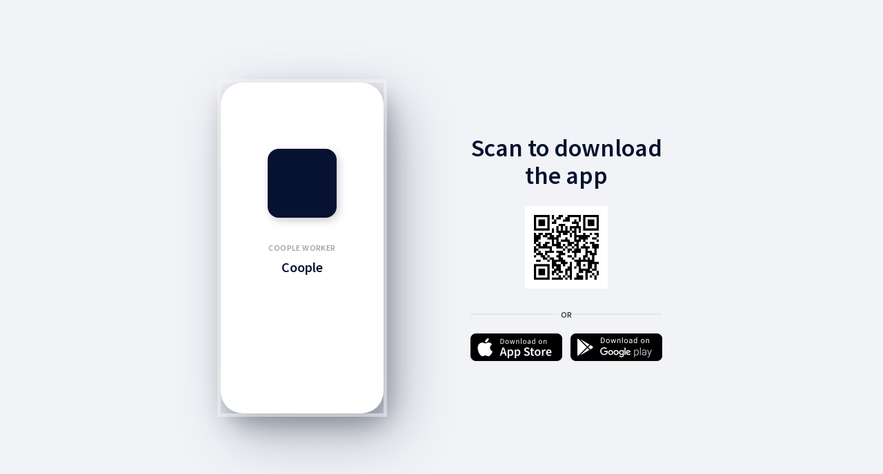

--- FILE ---
content_type: text/html; charset=utf-8
request_url: https://coople.app.link/GzPSItSqMvb
body_size: 2853
content:
<!DOCTYPE html>
<html><head>
    <meta name="deepview-service" content="deepview-service" />
    <link rel="preconnect" href="https://fonts.googleapis.com" />
    <link rel="preconnect" href="https://fonts.gstatic.com" />
    <link href="https://fonts.googleapis.com/css2?family=Lato:wght@900&family=Source+Sans+Pro:wght@400;600&display=swap" rel="stylesheet" />

    <style>
      body {
        margin: 0;
        word-wrap: break-word;
        background-color:#F2F3F7
      }
      .container {
        height: 100%;
        min-height:480px;
        min-width:280px;
      }
      /* ============ Portrait ============ */
      .frame-container {
        width: 640px;
        height: 480px;
        position: absolute;
        left: 50%;
        top: 50%;
        transform: translate(-50%,-50%);
      }
      .card {
        position: relative;
        margin: 0;
        border-radius: 32px;
        background-color:#FFF;
        -webkit-box-shadow: 8px 16px 32px rgb(35 58 79 / 35%), 20px 30px 80px rgb(73 73 93 / 40%);
        -moz-box-shadow: 8px 16px 32px rgba(35, 58, 79, 0.35), 20px 30px 80px rgba(73, 73, 93, 0.4);
        box-shadow: 8px 16px 32px rgb(35 58 79 / 35%), 20px 30px 80px rgb(73 73 93 / 40%);
        padding: 0;
        z-index: 100;
        width: 236px;
        height: 480px;
        overflow: hidden;
        outline: 5px solid #f7f7f780;
        float: left;
      }
      .card-container:after {
        content: ' ';
        position: absolute;
        left: 0;
        top: 0;
        width: 100%;
        height: 167px;
        z-index: 1;
      }
      .card-container {
        padding: 0 2px;
        margin: 0;
      }
      .main-image {
        width: 100px;
        height: 100px;
        background-image: url(https://www.coople.com/uk/wp-content/uploads/sites/2/2019/05/facebook_header_03.05.18.png);
        background-size: cover;
        background-position: top center;
        margin: 96px auto 36px auto;
        background-color: #06122F;
        border-radius: 16px;
        color: #FFF;
        -webkit-box-shadow: 3px 4px 12px rgba(127, 127, 142, 0.4);
        -moz-box-shadow: 3px 4px 12px rgba(127, 127, 142, 0.4);
        box-shadow: 3px 4px 12px rgb(127 127 142 / 40%);
        position: relative;
        z-index: 2;
      }
      .main-image-qr-cont {
        width: 120px;
        height: 120px;
        background-size: cover;
        background-position: top center;
        margin: 0 auto 36px auto;
        border-radius: 16px;
        color: #FFF;
        position: relative;
        z-index: 2;
      }
      .main-image-qr {
        background-image: url([data-uri]);
        background-size: contain;
        background-position: center center;
        position: relative;
        z-index:3;
        width: 100%;
        height: 100%;
      }
      #content-container {
        box-sizing: border-box;
        margin: 0 22px 0 22px;
        text-align: center;
      }
      .app-title {
        text-transform: uppercase;
        font-size: 12px;
        font-weight:600;
        font-family: "Source Sans Pro", Helvetica, serif;
        line-height: 16px;
        margin-bottom: 8px;
        color: #9EA2A7;
        letter-spacing: 0.4px;
      }
      .card-title {
        font-size: 20px;
        font-weight: 600;
        font-family: "Source Sans Pro", Helvetica, serif;
        line-height: 24px;
        margin-bottom: 8px;
        color: #06122F;
      }
      .app-content {
        font-size: 12px;
        font-weight: 400;
        font-family: "Source Sans Pro", Helvetica, serif;
        line-height: 16px;
        margin-bottom: 8px;
        color: #333E48;
      }
      .cont {
        width: 278px;
        float: right;
      }
      .header-title {
        font-size: 36px;
        font-weight: 600;
        font-family: "Source Sans Pro", Helvetica, serif;
        line-height: 40px;
        margin: 75px 0 24px 0;
        color: #06122F;
        text-align: center
      }
      .divor {
        text-align:center;
        height: 2px;
        background-color: #E0E6EC;
        margin: 0 auto 27px auto;
        position: relative;
      }
      .divor span{
        color: #333E48;
        font-size: 12px;
        font-weight: 600;
        font-family: "Source Sans Pro", Helvetica, serif;
        background-color: #f2f3f7;
        padding: 4px;
        position: absolute;
        top: -10px;
        left: 50%;
        transform: translate(-50%,0);
      }
      .btn-container a img {
        margin: 0;
        width: 100%;
      }
      .btn-container a:last-child{
        margin:0;
        float: right;
      }
      .btn-container a {
        width: 133px;
        float: left;
      }
      .btn-container a img {
        margin: 0;
        width: 100%;
      }
      .btn-container a:last-child{
        margin:0;
        float: right;
      }
      .btn-container a {
        width: 133px;
        float: left;
      }
    </style>
  </head>
  <body>
    <div class="container">
      <div class="frame-container">

        <div class="card center">
          <div class="card-container">
            <div class="main-image">
            </div>
            <div id="content-container">
              <div class="app-title">Coople Worker</div>
              <div class="card-title">Coople</div>
            </div>
          </div>
        </div>

        <div class="cont">
          <div class="header-title">Scan to download<br />the app</div>
          <div class="main-image-qr-cont">
            <div class="main-image-qr"></div>
          </div>
          <div class="divor"><span>OR</span></div>
          <div class="btn-container">
            <a href="https://apps.apple.com/app/id1389768131"><img src="https://cdn.branch.io/branch-assets/1659570097391-og_image.png" /></a>
            <a href="https://play.google.com/store/apps/details?id=com.coople.android.worker"><img src="https://cdn.branch.io/branch-assets/1659570137910-og_image.png" /></a>
          </div>
        </div>

      </div>
    </div>

</body></html>